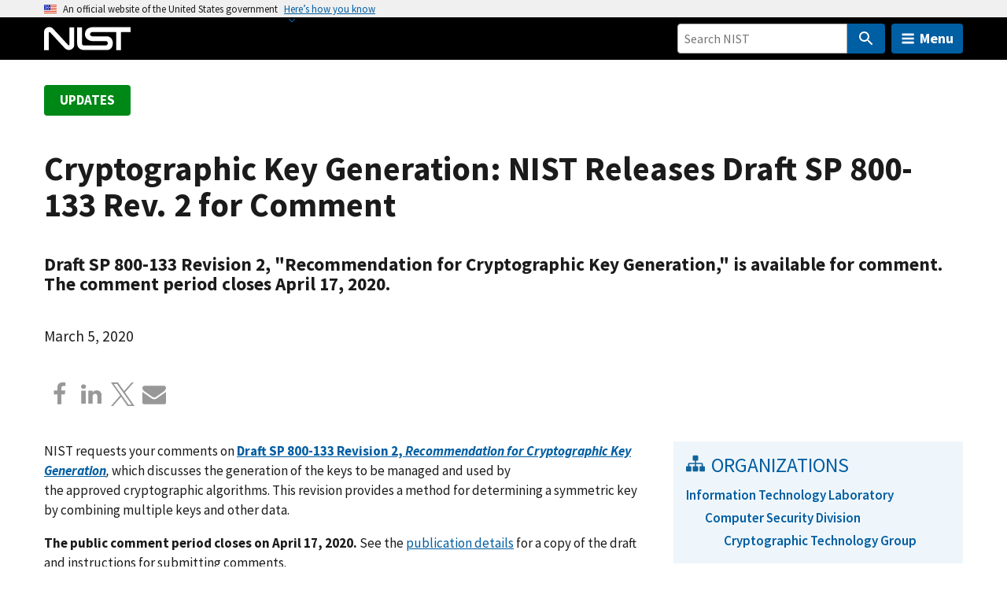

--- FILE ---
content_type: text/css
request_url: https://www.nist.gov/sites/default/files/css/css_odfix6adX77OFnx3-sDB6_Q5vmSjZRNlZT08qCo7qIQ.css?delta=3&language=en&theme=nist_www&include=eJxtj1GOwjAMRC8UkSNZrjMUQxJXcbplb08K7AoEP9a8kTUe89qNuMrJmkd-gTCxXGhwtyW-aFKxGsQaYmrrwvnAZ76-GUk52xxw7Vnr5c99YqjqPc7ZJs53TQvPoCOQ9ivx03ps9RMKRgHLEzcqlmJS5ymD_lNp27a35J2LSjPXjuAmoxgVjH7jI1cJ_usdZQeEjlao4YiGKuNSA-IXj8Q9_Cg2j_d5GFXWjBuh5oDi
body_size: 7940
content:
/* @license GPL-2.0-or-later https://www.drupal.org/licensing/faq */
.nist-svg__wrapper{position:relative;display:inline-block;max-width:100%;clear:both;overflow-x:auto}.nist-svg__wrapper--scalable{position:relative;display:block;width:100%;padding:0}.nist-svg--scalable{position:relative;height:100%;width:100%;left:0;top:0}.nist-svg__tooltip{position:absolute;top:20px;right:20px;bottom:20px;left:20px;background-color:rgba(51,51,51,.9);color:#fff;padding:10%;display:none}.nist-svg__tooltip-content{text-align:left;padding-top:20px}.nist-svg__tooltip-close{position:absolute;top:20px;right:20px;font-size:30px;display:block;height:30px;width:30px}[data-nist-element]{display:none}
@media screen{.nist-footer__info,.nist-footer__menu{padding-bottom:2rem;padding-top:2rem}.nist-footer__logo{margin-bottom:1rem;justify-content:start}.nist-footer__logo-img{width:286px;margin:0;padding:0}.nist-footer__feedback,.nist-footer__social-links{margin-bottom:1rem}@media all and (min-width:40em){.nist-footer__feedback,.nist-footer__social-links{float:right;clear:right}}.nist-footer__social-links::after{clear:both;content:"";display:block}@media all and (min-width:20em){.nist-footer__feedback .usa-button{margin-left:1rem}}.nist-footer__contact{font-size:.87rem}.nist-footer__contact address{margin-top:0}.nist-footer__contact-heading{font-size:.87rem;margin-bottom:0}.usa-checkbox__label span.webform-element-help,.usa-radio__label span.webform-element-help{text-indent:0}.agenda-item+.agenda-item{border-top:1px solid #a9aeb1}#captcha-content img{display:block;margin-bottom:1rem;margin-top:1rem}#edit-nice-apprenticeship-virtual-filter--wrapper .usa-fieldset__wrapper{border:0}.filters .nist-block__title{padding-top:1rem}a[href^="mailto:"]:not(.nist-social)::after{content:"";width:14px;height:14px;padding-right:10px;margin-left:3px;background-image:url(/themes/custom/nist_www/img/mail_icon/envelop.svg);background-repeat:no-repeat;background-color:transparent;background-position:center;background-size:contain}#views-exposed-form-search-award-search-awards-page #edit-topic-area-fieldset-wrapper,#views-exposed-form-search-events-search-events-page #edit-topic-area-fieldset-wrapper,a[href^="mailto:"] a.spamspan::after{display:none}.nist-footer__contact a[href^="mailto:"]::after{content:"";width:14px;height:14px;padding-right:10px;margin-left:3px;background-image:url(/themes/custom/nist_www/img/mail_icon/envelop_white.svg);background-repeat:no-repeat;background-color:transparent;background-position:center;background-size:contain}.nist-image-bg__overlay-inner ol{font-size:1.33rem}.chips-banner{border-bottom-width:.5rem;border-bottom-color:#005ea2;border-bottom-style:solid;background:url(/themes/custom/nist_www/img/homepage/circuit_pattern_tile.png)}.chips-banner__title{text-align:center}@media all and (min-width:40em){.chips-banner__title{text-align:right}}.chips-banner__title a{text-decoration:none;color:#005ea2}.chips-banner__image,.chips-banner__text{text-align:center}.chips-banner__image a{display:inline-block}@media all and (min-width:40em){.chips-banner__text{text-align:left}}.chips-banner__more{font-weight:700}.ui-dialog.ui-corner-all.fullcalendar-block-dialog.fullcalendar-block-dialog--description .ui-dialog-titlebar .ui-dialog-title{white-space:unset}.nist-until-found [hidden=until-found]{display:block;padding:0}.usa-form .description{color:#4a4a4a}@media screen and (min-width:880px){#block-exposedformsearch-newssearch-news-page .form-item-topic-area-fieldset .chosen-container,#block-exposedformsearch-newssearch-news-page .form-item-topic-op .chosen-container,form[data-drupal-selector=views-exposed-form-search-events-search-events-page] .form-item-topic-area-fieldset .chosen-container,form[data-drupal-selector=views-exposed-form-search-events-search-events-page] .form-item-topic-op .chosen-container,form[data-drupal-selector=views-exposed-form-search-projects-programs-search-projects-programs] .form-item-topic-area-fieldset .chosen-container,form[data-drupal-selector=views-exposed-form-search-projects-programs-search-projects-programs] .form-item-topic-op .chosen-container,form[data-drupal-selector=views-exposed-form-search-tools-instruments-search-tools-instruments] .form-item-topic-area-fieldset .chosen-container,form[data-drupal-selector=views-exposed-form-search-tools-instruments-search-tools-instruments] .form-item-topic-op .chosen-container{width:200px!important}}.views-exposed-form.nist-block[data-drupal-selector=views-exposed-form-search-events-search-events-page] form{display:flex;flex-direction:row;align-items:flex-start;flex-wrap:wrap}.views-exposed-form.nist-block[data-drupal-selector=views-exposed-form-search-events-search-events-page] .nist-input__search-box{flex-grow:1;flex-basis:0;min-width:200px;margin-right:1rem}.views-exposed-form.nist-block[data-drupal-selector=views-exposed-form-search-events-search-events-page] .nist-input__search-box #edit-k{max-width:none;width:100%}@media all and (max-width:39.99em){.views-exposed-form.nist-block[data-drupal-selector=views-exposed-form-search-events-search-events-page] form{flex-direction:column}}body.node-1564231 .nist-page__region--featured_section>.grid-container{max-width:none;padding:0}body.node-1564231 .chips-banner__news-item .nist-teaser__image{display:none}body.node-1564231 .nist-news-landing-search{display:flex;flex-wrap:wrap;align-items:flex-start}body.node-1564231 .nist-news-landing-search .nist-news-filter{flex:1 1 auto}@media all and (min-width:30em){body.node-1564231 .nist-news-landing-search .nist-news-filter{margin-left:1.25rem}}body.node-1564231 .nist-news-landing-search .nist-news-filter-submit{align-self:flex-end;flex-grow:0;margin-left:.75rem;margin-right:.75rem}body.node-1564231 #edit-topic-area-fieldset-wrapper .usa-fieldset__wrapper{border:0;margin-top:0;padding:0}.nist-header--full.nist-header--www .nist-timewidget,.nist-social+svg.ext,.nist-social+svg.mailto,body.node-1564231 #edit-topic-area-fieldset-wrapper .form-item-topic-op,body.node-1564231 .tm-blog-section .tm-blog .nist-teaser__image{display:none}body.node-1564231 #edit-topic-area-fieldset-wrapper .form-no-label{padding-top:0}body.node-1564231 .feature-section footer,body.node-1564231 .tm-blog-section footer{display:flex;justify-content:flex-end}body.node-1564231 .news-grid-section .nist-teaser--grid .nist-teaser__content-wrapper .nist-teaser__title,body.node-1564231 .tm-blog-section .nist-teaser--grid .nist-teaser__content-wrapper .nist-teaser__title{font-size:1.2rem}.nist-timewidget{border:0;width:300px;height:130px}@media all and (min-width:75em){.nist-header--full.nist-header--www{position:relative}.nist-header--full.nist-header--www .usa-navbar{height:150px}.nist-header--full.nist-header--www .nist-timewidget{display:inline-block;position:absolute;top:0;left:50%;margin-left:-150px}}#drupal-off-canvas .form-item .chosen-container-single .chosen-single{background:0 0}.nist-video-thumbnail div div.nist-video-thumbnail__title{display:block}.webform-submission-ai-safety-institute-consortium-i-form .webform-type-webform-address,.webform-submission-do-schedule-request-form .webform-type-webform-address{margin:0}#edit-ambassador--wrapper .usa-legend,.webform-submission-ai-safety-institute-consortium-i-form .radios--wrapper .usa-legend,.webform-submission-do-schedule-request-form .radios--wrapper .usa-legend,.webform-submission-nice-nccaw-events-form .radios--wrapper .usa-legend{font-family:Source Sans Pro Web,Helvetica Neue,Helvetica,Roboto,Arial,sans-serif;font-size:1.06rem;line-height:1.1;color:#1b1b1b;font-weight:700}.webform-submission-ai-safety-institute-consortium-i-form .webform-type-webform-address .usa-fieldset__wrapper,.webform-submission-do-schedule-request-form .webform-type-webform-address .usa-fieldset__wrapper{border:0;padding:0;margin:0}.nist-topic-big-button{display:flex;justify-content:space-between;align-items:center;width:100%;background-color:#f5f5f5;color:#005ea2;font-size:1.5rem;padding:1rem 2rem;text-decoration:none;border-radius:.25rem;box-shadow:0 2px 4px rgba(0,0,0,.1);transition:background-color .3s,box-shadow .3s;font-weight:700;position:relative}.nist-topic-big-button:hover{background-color:#e6e6e6;outline:0}.nist-topic-big-button:focus{outline:.25rem solid #2491ff;outline-offset:.25rem}.nist-icon--chevron-right-blue::before{vertical-align:middle;height:1.6em}.views-element-container.nist-block.nist-block--topic .contextual-region>.link-list:nth-child(3){padding-top:20px}.nist-gallery-return{display:block;font-size:1rem}.nist-section-header--hero .nist-section-header__hero-img figure{width:100%;margin-bottom:0}.nist-page-segment{padding-bottom:4rem;padding-top:4rem;position:relative}.nist-page-segment__content p,.nist-page-segment__title{font-family:Source Sans Pro Web,Helvetica Neue,Helvetica,Roboto,Arial,sans-serif}.nist-page-segment__title{font-size:2.66rem;padding-bottom:2rem;margin-bottom:3rem;background-image:url(/themes/custom/nist_www/img/homepage/bar-gray.svg?v2);background-repeat:no-repeat;background-position:bottom left}.nist-page-segment__title--green{background-image:url(/themes/custom/nist_www/img/homepage/bar-green.svg?v2)}.nist-page-segment__title--blue{background-image:url(/themes/custom/nist_www/img/homepage/bar-blue.svg?v2)}.nist-page-segment__title--purple{background-image:url(/themes/custom/nist_www/img/homepage/bar-purple.svg?v2)}.nist-page-segment__content p{font-size:1.13rem}@media all and (min-width:40em){.nist-page-segment__content p{font-family:Source Sans Pro Web,Helvetica Neue,Helvetica,Roboto,Arial,sans-serif;font-size:1.46rem}}.nist-page-segment__button{margin-top:2rem}@media all and (min-width:40em){.nist-page-segment .nist-page-segment__button{position:absolute;top:5rem;right:0;margin-top:0}}a.auto-anchor{position:absolute}.auto-anchor img{width:.85em;height:.85em;position:relative;bottom:-.1em;opacity:0}.auto-anchor:focus img,h2:hover .auto-anchor img,h3:hover .auto-anchor img{opacity:1}.data-elastic-exclude h2 .auto-anchor,.nist-card__title .auto-anchor,.nist-teaser h3 .auto-anchor{display:none;visibility:hidden}div[data-drupal-selector=views-exposed-form-search-blog-taking-measure-search-page]{background-color:transparent;padding:0}div[data-drupal-selector=views-exposed-form-search-blog-taking-measure-search-page] .form-no-label{padding-top:0}.node-1864781 .nist-parallax-text .nist-field__item{padding:2rem;background-color:rgba(0,0,0,.6)}.nist-subscribe-form{background-color:#eff6fb}input.nist-subscribe-form__button{font-weight:400;padding-right:2em;background-image:url(/themes/custom/nist_www/img/svg_icon/nist_notch_arrow_blue.svg);background-size:.6em;background-repeat:no-repeat;background-position:right .8em center;margin-right:0;margin-bottom:0}.nist-subscribe-form--purple{background-color:#eae4f0}.nist-subscribe-form--purple h2.nist-block__title{border-color:#672b8b}.nist-subscribe-form--purple .usa-button.nist-subscribe-form__button{color:#672b8b;background-image:url(/themes/custom/nist_www/img/svg_icon/nist_notch_arrow_purple.svg)}.nist-subscribe-form--purple .usa-button.nist-subscribe-form__button:hover{color:#672b8b}.nist-subscribe-form--primary-dark{background-color:#1a4480}.nist-subscribe-form--primary-dark h2.nist-block__title{border-color:#fff}.nist-subscribe-form--primary-dark .usa-button.nist-subscribe-form__button{color:#fff;background-image:url(/themes/custom/nist_www/img/svg_icon/nist_notch_arrow_white.svg)}.nist-subscribe-form--primary-dark .usa-button.nist-subscribe-form__button:hover{color:#fff}.nist-subscribe-form--green{background-color:#ecf3ec}.nist-subscribe-form--green h2.nist-block__title{border-color:#008817}.nist-subscribe-form--green .usa-button.nist-subscribe-form__button{color:#008817;background-image:url(/themes/custom/nist_www/img/svg_icon/nist_notch_arrow_green.svg)}.nist-subscribe-form--green .usa-button.nist-subscribe-form__button:hover{color:#008817}.nist-subscribe-form .usa-input[type=text]{max-width:none}.node-profile-staff-layout-builder-form{padding:1rem 2rem;margin:1rem 0;background-color:var(--base-lightest)}.node-profile-staff-layout-builder-form .form-type-vertical-tabs,.node-profile-staff-layout-builder-form .layout-builder__message{display:none}.node-profile-staff-layout-builder-form #edit-actions{display:flex;gap:.25rem}.node-profile-staff-layout-builder-form #edit-preview-toggle{order:1;margin:2rem 0 0 2rem}.preview-disclaimer{color:#d54309;font-style:italic}.staff-layout .layout-builder__region{outline:0}.staff-layout .layout-builder-block{outline:2px dashed #2f91da;transition:background-color .5s ease-in-out}.staff-layout .layout-builder-block-locked:not(b){padding:0;background-color:inherit;outline:0}
}
@media screen{@keyframes fadeInAnimation{0%{opacity:0}to{opacity:1}}.usa-nav{z-index:500}.usa-overlay{z-index:499}.toolbar button.toolbar-icon{margin:0}.toolbar-tray a:visited{color:#565656}.cke_editable span+p,div[data-drupal-messages-fallback]+h1,h3.toolbar-tray-name+*{margin-top:0}.usa-breadcrumbs li:not(:last-child):after{content:"»"}.usa-breadcrumbs li,.usa-breadcrumbs li a{margin-right:.4em}.js-form-type-vertical-tabs{margin-top:2em}.toolbar-menu li{margin-bottom:0}@media (max-width:768px){.webform-multiple-table table{border:1px solid #a9aeb1}.webform-multiple-table-responsive td>div>label.usa-sr-only,.webform-multiple-table-responsive td>div>label>.usa-sr-only{position:static!important;font-family:Source Sans Pro Web,Helvetica Neue,Helvetica,Roboto,Arial,sans-serif;font-size:1.06rem;line-height:1.1;color:#1b1b1b;font-weight:700}.webform-multiple-table-responsive .form-no-label .usa-label--required{position:static!important}}.js-form-required::after,.js-webform-states-hidden .form-required::after,.usa-legend>.form-required::after{content:"*";color:#b50909;font-weight:700}.js-webform-states-hidden .address--wrapper .form-required::after,.nist-related-orgs .term-tree-list>ul>li>a,.nist-related-orgs .term-tree-list>ul>li>ul>li>a,.views-field-views-bulk-operations-bulk-form .form-no-label label{display:none}@media (min-width:64em){.webform-flex--container>.form-item.usa-form-group--error{margin-left:-1.25rem}}.views-field-views-bulk-operations-bulk-form .form-no-label{padding-top:0}.webform-flexbox{margin-top:0;margin-bottom:0}.webform-flexbox .usa-form-group .usa-label:first-child{margin-top:1.5rem}.webform-flexbox .webform-flexbox,.webform-flexbox .webform-flexbox .webform-flex--container,table{margin:0}.views-field-views-bulk-operations-bulk-form input[type=checkbox]{position:static;opacity:1;-webkit-appearance:checkbox;-moz-appearance:checkbox;appearance:checkbox;height:1.5em;width:1.5em;margin:0}.uncollapsible-title+.usa-accordion__content{position:static}.uncollapsible-title{font-family:Source Sans Pro,Helvetica Neue,Helvetica,Roboto,Arial,sans-serif;margin:0;padding:1.5rem 5.5rem 1.5rem 3rem}.tabledrag-handle{box-sizing:content-box}.search-block-form{display:inline-block}.pager .pager__items{list-style-type:none;padding-left:0}.pager .pager__items li{display:inline;padding-right:1em}.pager .pager__items li a{text-decoration:none}.local-tasks{margin-top:1rem;margin-bottom:1rem}.field--widget-entity-reference-paragraphs .field-multiple-table thead h4,.field--widget-entity-reference-paragraphs .paragraphs-dropbutton-wrapper input{margin-top:0;margin-bottom:0}.field--widget-entity-reference-paragraphs .paragraph-type-title,span.nist-author{font-weight:700}.field--widget-entity-reference-paragraphs .field-multiple-drag{max-width:20px}.field--widget-entity-reference-paragraphs .field-multiple-table td:nth-child(1){border-right:none}.field--widget-entity-reference-paragraphs .field-multiple-table td:nth-child(2){border-left:none;padding-left:10px}.layout-section .nist-page__region{outline:2px dashed #2f91da;margin-bottom:20px}.layout-section .nist-page__region .new-block{background-color:#eff6fc;padding:1.5em 0;text-align:center}.layout-section .remove-section{margin-left:10px;top:10px}.js-layout-builder-block{max-height:200px;overflow:hidden}.nist-related-orgs li{list-style:none}.nist-related-orgs li a{display:block;text-decoration:none}.nist-related-orgs .term-tree-list .selected{font-weight:600}.nist-related-orgs .term-tree-list>ul,.nist-related-orgs .term-tree-list>ul>li>ul,.nist-related-orgs .term-tree-list>ul>li>ul>li>ul{padding-left:0}.simplesamlphp-auth-login-link{margin-top:1.5rem;display:inline-block}.form-type-email .chosen-container,.form-type-email .description,.form-type-email .select-wrapper,.form-type-email .select2-container,.form-type-email .usa-input,.form-type-email .usa-label,.form-type-number .chosen-container,.form-type-number .description,.form-type-number .select-wrapper,.form-type-number .select2-container,.form-type-number .usa-input,.form-type-number .usa-label,.form-type-password .chosen-container,.form-type-password .description,.form-type-password .select-wrapper,.form-type-password .select2-container,.form-type-password .usa-input,.form-type-password .usa-label,.form-type-select .chosen-container,.form-type-select .description,.form-type-select .select-wrapper,.form-type-select .select2-container,.form-type-select .usa-input,.form-type-select .usa-label,.form-type-tel .chosen-container,.form-type-tel .description,.form-type-tel .select-wrapper,.form-type-tel .select2-container,.form-type-tel .usa-input,.form-type-tel .usa-label,.form-type-textfield .chosen-container,.form-type-textfield .description,.form-type-textfield .select-wrapper,.form-type-textfield .select2-container,.form-type-textfield .usa-input,.form-type-textfield .usa-label,.form-type-url .chosen-container,.form-type-url .description,.form-type-url .select-wrapper,.form-type-url .select2-container,.form-type-url .usa-input,.form-type-url .usa-label{max-width:30rem}.filter-guidelines{font-size:.86rem}.text-overlay{margin:0!important}.h5p-iframe-wrapper{padding:2rem;border:1px solid #ccc;max-width:50rem;margin:1rem auto}.table-wrapper{position:relative;overflow:auto;margin-top:1rem;margin-bottom:1rem;clear:both}.table-wrapper.overflow .table-inner{position:absolute;top:0;left:0}.table-overflow{background-color:rgba(51,51,51,.9);font-size:13px;text-align:center;padding:50px 3px 10px;position:absolute;top:0;bottom:0;right:0;color:#fff;width:40px}.nist-block--book-nav+.nist-block--main-menu,.nist-block--section-nav+.nist-block--main-menu,.nist-social__wrapper--block+.nist-block--main-menu{display:none}@media screen and (max-width:64em){.text-long [class^=grid-col],.text-with-summary [class^=grid-col]{flex:none;width:100%}}svg.ext,svg.mailto{margin-left:3px}.nist-hero__caption svg.ext,.usa-nav__submenu-list svg.ext,.usa-sidenav__item svg.ext{position:absolute;left:-999em;right:auto}.nist-hero__caption a.ext::after,.usa-nav__submenu-list a.ext::after,.usa-sidenav__item a.ext::after{content:"";margin-left:.25rem;width:.75rem;height:.75rem;background-image:url(/modules/contrib/extlink/images/extlink_s.png);background-repeat:no-repeat;background-position:left;background-size:3rem auto;display:inline-block;background-color:transparent;border-radius:0;position:static;top:auto;right:auto;bottom:auto;left:auto}.nist-hero__caption .text{display:inline}.usa-form .usa-button:visited{color:#fff}.usa-range+output{background:0 0;border:0;text-align:right;line-height:1;font-size:20px;top:0!important;right:0!important;left:auto!important;opacity:1!important}.form-type-range{max-width:30rem}.form-type-range .usa-label{padding-right:40px}.field-prefix .description,.field-prefix .webform-element-description,.usa-fieldset__wrapper>.description,.usa-fieldset__wrapper>.webform-element-description{padding-bottom:.5rem;padding-top:.5rem;font-family:Source Sans Pro Web,Helvetica Neue,Helvetica,Roboto,Arial,sans-serif;font-size:.87rem;line-height:1.4;color:#000}.webform-options-display-two-columns>div.form-item{page-break-inside:avoid;-moz-column-break-inside:avoid;break-inside:avoid;margin-top:0}.webform-options-display-two-columns>.usa-form-group.checkbox:first-of-type,.webform-options-display-two-columns>.usa-form-group.radio:first-of-type{margin-top:0}.js-webform-radios:first-child{margin-top:1rem}.webform-type-fieldset .description+.form-no-label,.webform-type-fieldset .field-prefix+.form-no-label{padding-top:0}.fieldset-legend.form-required::after{font-family:Source Sans Pro Web,Helvetica Neue,Helvetica,Roboto,Arial,sans-serif;font-size:1.06rem;line-height:1.1;font-weight:700;content:" *";color:#d54309;position:relative;top:-.3em}.usa-legend .webform-element-help{position:relative;top:-.3em}.choices{margin-top:.5rem}.choices .choices__list--dropdown .choices__item{padding:6px;font-size:100%}.select2-results__option{margin:0;padding:0}.select2-container--default .select2-results>.select2-results__options{width:100%}.select2-container{margin-top:.5rem}.webform-select-other .fieldset-legend{font-size:1.06rem;font-weight:700;color:#000}.webform-select-other .usa-fieldset__wrapper{padding:0;border:0}.webform-select-other .usa-fieldset__wrapper .form-item{padding-top:0}.align-left:first-child+p,.align-right:first-child+p{margin-top:0}.facet-item.usa-form-group.checkbox:first-of-type{margin:0}.webform-element-help+div[data-tippy-root]{text-indent:.1rem}.webform-element-help--content a:active,.webform-element-help--content a:hover,.webform-element-help--content a:link,.webform-element-help--content a:visited{color:#73b3e7}.webform-computed-loading{background-color:transparent}.js-webform-computed-wrapper{opacity:0;animation:fadeInAnimation .25s ease-in forwards}.form--inline .form-item{margin-right:1rem}.nist-video--vertical{max-width:300px}.nist-video--vertical .video-embed-field-lazy{padding-bottom:190%}.nist-video--vertical.align-left{margin-right:2rem}.nist-video--vertical.align-right{margin-left:2rem}.nist-video--vertical:first-child,.nist-video--vertical:first-child.align-left+h2,.nist-video--vertical:first-child.align-left+p,.nist-video--vertical:first-child.align-right+h2,.nist-video--vertical:first-child.align-right+p{margin-top:0}.ui-widget-content a{color:#005ea2}.ui-widget-content a.usa-button{color:#fff}.cke_editable .embedded-entity .video-embed-field,.cke_editable .nist-datatable,.cke_editable .paragraph--type--map{background:#ccc;padding:2rem}.cke_editable .nist-datatable--unprocessed::before{content:"Datatable placeholder";display:block;padding-bottom:10px}.cke_editable .paragraph--type--map::before{content:"Map placeholder";display:block;padding-bottom:10px}.cke_editable .embedded-entity .video-embed-field::before{content:"Live event placeholder";display:block;padding-bottom:10px}.node-preview-container{position:unset;background-color:#faf3d1}.node-preview-container.container-inline>div{display:flex}.nist-node-preview .form-item-view-mode{display:none}.progress__bar{height:16px}.form-item--error-message{color:#d54309}.drupal-entity,figure.entity-embed{width:100%}.hidden{display:none}.full-width-input .description,.full-width-input input,.full-width-input label,.override-width-limit{max-width:none!important}.ui-dialog.overlay{background-color:rgba(255,255,255,.93);top:0!important;right:0!important;bottom:0!important;left:0!important;width:auto!important;height:auto!important;z-index:999!important;overflow:hidden;-webkit-backdrop-filter:blur(10px);backdrop-filter:blur(10px)}.ui-dialog.overlay .ui-dialog-titlebar{background:0 0;border:0}.ui-dialog.overlay .ui-dialog-title{display:none}.ui-dialog.overlay .ui-dialog-titlebar-close{position:fixed;top:2rem;right:2rem;background:0 0;background-image:url(/libraries/nist-component-library/dist/img/usa-icons/close.svg);background-color:transparent;border:0;z-index:101}.ui-dialog.overlay .ui-button-icon{background-image:none!important}.ui-dialog.overlay .ui-dialog-content{max-height:none!important;height:100%!important;overflow-y:scroll;padding:2rem}@media all and (min-width:880px){.ui-dialog.overlay .ui-dialog-content{padding:4rem}}.ui-dialog.overlay .ui-dialog-content article{margin:0 auto;max-width:40rem}li.usa-sidenav__item span{padding:.25rem 1rem;display:inline-block}.usa-sidenav__sublist li.usa-sidenav__item>span{padding-left:2rem}.usa-sidenav__sublist .usa-sidenav__sublist li.usa-sidenav__item>span{padding-left:3rem}.usa-sidenav__sublist .usa-sidenav__sublist .usa-sidenav__sublist li>span{padding-left:4rem}li.usa-sidenav__item--parent>span{padding-right:2rem}
}
@media screen{.nist-section-header--1188616{background:#392911 url(/themes/custom/nist_www/img/microsites/nobel/nist_nobel_bg.png)no-repeat center center;background-size:cover}.nist-section-header--1188616::after,.nist-section-header--1188616::before{display:none}.nist-section-header--1188616 .nist-section-header__main::before{border-top:15px solid #392911}.nist-menu__logo{width:192px;height:200px;margin-bottom:45px}@media all and (max-width:880px){.nist-menu__logo{display:none}}@media all and (min-width:880px){.nist-section-header--1338066 a{margin-left:33.3%;padding-left:1rem}.nist-section-header--1338066 a::before{content:"";height:200px;width:33.3%;background:url(/themes/custom/nist_www/img/microsites/si-redefinition/si_graphic.png)no-repeat center center;background-size:contain;position:absolute;top:10px;left:0}}@media all and (min-width:880px) and (min-width:1200px){.nist-section-header--1338066 a{margin-left:25%}.nist-section-header--1338066 a::before{width:25%}}@media all and (min-width:880px){.nist-section-header--1338066 .nist-section-header__main::before{display:none}.si-redefinition-menu{margin-top:120px}}.nist-section-header--1885551{background:#efecde url(/themes/custom/nist_www/img/microsites/time-capsule/timecapsule-interior-banner.png)no-repeat center center;background-size:cover}.nist-section-header--1885551::before{background-image:linear-gradient(to right,#efecde,transparent 60%)}.nist-section-header--1680736::after,.nist-section-header--1680736::before,.nist-section-header--1733846::after,.nist-section-header--1733846::before,.nist-section-header--1885551::after{display:none}.nist-section-header--1688546 .nist-section-header__title h2 a,.nist-section-header--1885551 .nist-section-header__title h2 a{color:#000}.nist-section-header--1885551 .nist-section-header__main::before{border-top:15px solid #efecde!important;border-right:15px solid transparent;border-left:15px solid transparent}.nist-section-header--1680736{background:#22226b url(/themes/custom/nist_www/img/microsites/cosmos/space-banner-v1.png)no-repeat center center;background-size:cover}.nist-section-header--1680736 .nist-section-header__main::before{border-top:15px solid #22226b}.nist-section-header--1733846{background:#1d1e1d url(/themes/custom/nist_www/img/microsites/adx2/ad-x2banner.png)no-repeat center center;background-size:cover}.nist-section-header--1733846 .nist-section-header__main::before{border-top:15px solid #1d1e1d}.nist-section-header--1688546{background-color:#dedede;position:relative;z-index:0}.nist-section-header--1688546::after{content:"";position:absolute;left:0;right:0;top:0;bottom:0;background-color:#d0d0d0;-webkit-mask-image:url(/libraries/nist-component-library/src/img/pattern/notch_pattern_tile.svg?v1);mask-image:url(/libraries/nist-component-library/src/img/pattern/notch_pattern_tile.svg?v1);z-index:-1}.nist-section-header--1688546::before{background-image:linear-gradient(to right,transparent,#dedede)}.nist-section-header--1688546 .nist-section-header__main::before{border-top:15px solid #dedede}.nist-section-header--1702351{background:#dedede url(/themes/custom/nist_www/img/microsites/why-standards/GreenGridMat.png)}.nist-section-header--1702351::before{background-image:linear-gradient(to right,transparent,rgba(255,255,255,0))}.nist-section-header--1702351::after{display:none}.nist-section-header--1702351 .nist-section-header__title h2 a{color:#fff}.node-1230421{position:relative}.node-1230421::after,.node-1230421::before{content:"";position:absolute;top:0;right:0;bottom:0;left:0}.node-1230421::before{background:url(/themes/custom/nist_www/img/microsites/time-capsule/time_capsule_page_bg_t.png)no-repeat center top;background-size:cover;z-index:-2}.node-1230421::after{background-image:linear-gradient(to bottom,#08456e,transparent 110%);z-index:-1}.node-1230421 #block-nist-www-content{width:100%}@media all and (min-width:900px){.node-1230421 .nist-content-row--accordion,.node-1230421 .paragraph--type--text-bg-color{width:50%;float:left}.node-1230421::after{background-image:linear-gradient(to right,#08456e,transparent 110%)}}.node-1230421 .paragraph--type--text-bg-color{color:#fff;font-size:20px;margin-bottom:4rem}.node-1230421 .paragraph--type--accordion{margin-bottom:4rem}.node-1230421 .paragraph--type--accordion .usa-accordion::after,.node-1230421 .paragraph--type--accordion .usa-accordion::before{display:block;content:"";width:100%;padding-bottom:38%;background-image:url(/themes/custom/nist_www/img/microsites/time-capsule/time_capsule.svg);background-size:contain;background-repeat:no-repeat;background-position:center center;position:relative;z-index:10}.node-1230421 .paragraph--type--accordion .usa-accordion::before{margin-bottom:-4%}.node-1230421 .paragraph--type--accordion .usa-accordion::after{transform:rotate(180deg);margin-top:-4%}.node-1230421 .paragraph--type--accordion .usa-accordion__heading{margin:0 8%;border-right:10px solid #000;border-left:10px solid #000}.node-1230421 .paragraph--type--accordion .usa-accordion__heading .usa-accordion__button{display:block;cursor:pointer;position:relative;margin-top:2px;padding:3rem 1rem 1rem;min-height:0;border:0;background:0 0;font-weight:700;text-align:center;color:#000;border-radius:0;background:#fff;background:rgba(255,255,255,.8);transition:background-color 300ms ease}.node-1230421 .paragraph--type--accordion .usa-accordion__heading .usa-accordion__button::after{content:"";display:block;height:20px;background-repeat:no-repeat;background-color:transparent;background-position:center;background-size:contain;background-image:url(/libraries/nist-component-library/src/img/icons/ui/blue/chevron-down.svg)}.node-1230421 .paragraph--type--accordion .usa-accordion__heading .usa-accordion__button:hover{background:#0b466e;background:rgba(11,70,110,.6);color:#fff}.node-1230421 .paragraph--type--accordion .usa-accordion__heading .usa-accordion__button:hover::after{background-image:url(/libraries/nist-component-library/src/img/icons/ui/white/chevron-down.svg)}.node-1230421 .paragraph--type--accordion .usa-accordion__heading .usa-accordion__button.usa-state-active::after{background-image:url(/libraries/nist-component-library/src/img/icons/ui/blue/chevron-up.svg)}.node-1230421 .paragraph--type--accordion .usa-accordion__heading .usa-accordion__button.usa-state-active:hover::after{background-image:url(/libraries/nist-component-library/src/img/icons/ui/white/chevron-up.svg)}.node-1230421 .paragraph--type--accordion .usa-accordion .usa-accordion__content{border-radius:0;margin:0 8%;border-right:10px solid #000;border-left:10px solid #000;padding-bottom:25px}.node-1230421 .paragraph--type--accordion .usa-accordion .usa-accordion__content a{font-weight:700}.node-1885551 .nist-block{margin-bottom:0}.node-1885551 .nist-image-bg__overlay{margin-left:auto;margin-right:auto;max-width:60rem;padding:1rem;position:relative;color:#000;width:100%}.node-1885551 .nist-image-bg__overlay-inner{width:100%;padding-left:0}.node-1885551 .nist-image-bg{padding-top:1rem;padding-bottom:1rem;min-height:200px}.node-1885551 .title{font-size:3.5rem;text-transform:uppercase}.node-1595096 h3,.node-1885551 .title span{font-weight:400}@media all and (min-width:40em){.node-1885551 .title{font-size:7rem}}.node-1885551 hr{margin:3rem auto;border:5px solid #6693b7;width:120px}.node-1885551 .nist-content-row__inner{max-width:60rem}.node-1885551 .nist-card--primary-lightest .nist-card__links,.node-1885551 .nist-card--primary-lightest .nist-card__title{background-color:transparent}.node-1885551 .text-long{font-size:1.25rem;color:#000}@media all and (min-width:40em){.node-1885551 .text-long{font-size:1.5rem}}.node-1885551 .nist-image img{border-radius:15px}.node-1885551 .nist-card__links,.node-1885551 .nist-card__title{text-align:center;margin:0 auto}.node-1885551 .nist-card__links a,.node-1885551 .nist-card__links h3 a,.node-1885551 .nist-card__title a,.node-1885551 .nist-card__title h3 a{color:#000}.node-1885551 .mailing-list-title{font-size:3rem}.node-1595096 h2.nist-slogan__title{display:flex;flex-direction:row;font-size:2.6875rem}.node-1595096 h2.nist-slogan__title::after,.node-1595096 h2.nist-slogan__title::before{content:"";flex:1 1;border-bottom:1px solid #000;margin:auto}.node-1595096 span{padding-left:15px;padding-right:15px}.node-1595096 .noac-header-block{background-color:#2e2e2e;padding:30px;opacity:.85}.node-1595096 h1{font-size:6.9rem;font-weight:300}.node-1595096 h2{font-size:2.6875rem;margin-bottom:2rem}.node-1595096 .nist-image-bg__overlay{max-width:100rem}.node-1595096 .nist-image-bg{min-height:36vw}.node-1595096 .nist-block--contact{background-color:transparent}@media all and (min-width:880px){.nist-section-header--1595096 a{margin-left:33.3%;padding-left:1rem}.nist-section-header--1595096 a::before{content:"";height:200px;width:33.3%;background:url(/themes/custom/nist_www/img/microsites/noac/noac_icon_circle.png)no-repeat center center;background-size:contain;position:absolute;top:10px;left:0}}@media all and (min-width:880px) and (min-width:1200px){.nist-section-header--1595096 a{margin-left:25%}.nist-section-header--1595096 a::before{width:25%}}@media all and (min-width:880px){.nist-section-header--1595096 .nist-section-header__main::before{display:none}.noac-menu{margin-top:120px}}.node-1601971 .nist-card__inner:hover,.node-1603606 .nist-card__inner:hover,.node-1853736 .nist-card__inner:hover{border-color:#005ea2}.node-1595096 .nist-card__inner,.node-1601971 .nist-card__inner,.node-1601971 .no-hover:hover,.node-1603606 .nist-card__inner,.node-1603606 .no-hover:hover,.node-1853736 .nist-card__inner,.node-1853736 .no-hover:hover{border:3px solid #e6e6e6}.hdymi-all .nist-card__inner:hover .nist-card__title a,.node-1601971 .nist-card--icon .nist-card__title h3,.node-1601971 .nist-card--icon .nist-card__title h3 a,.node-1603606 .nist-card--icon .nist-card__title h3,.node-1603606 .nist-card--icon .nist-card__title h3 a,.node-1853736 .nist-card--icon .nist-card__title h3,.node-1853736 .nist-card--icon .nist-card__title h3 a{color:#005ea2}.hdymi-all .nist-card__inner{box-shadow:0 3px 15px rgba(0,0,0,.2);transition:.2s;position:relative}.hdymi-all .nist-card__overlay-link{position:absolute;top:0;right:0;bottom:0;left:0;z-index:1}.hdymi-all .nist-card__button a,.hdymi-all .nist-card__title-link{position:relative;z-index:2}.hdymi-all .nist-card__inner:hover{box-shadow:0 20px 40px rgba(0,0,0,.4);transform:scale(1.02,1.02)}.hdymi-all .nist-card__title a:link,.hdymi-all .nist-card__title a:visited{color:#162e51}.hdymi-all .nist-card__links{display:flex;justify-content:center}.node-1309871 .nist-image-bg:first-of-type{min-height:37vw;justify-content:flex-end}.node-1309871 .nist-card--horizontal .nist-card__inner{border:0}.node-1309871 .nist-cards .nist-image{margin-bottom:0}@media all and (min-width:40em){.node-1740781 .nist-image-bg{min-height:24vw}}.node-1740781 .usgnss-header-block{padding:2rem 1rem;background-color:#2e2e2e;opacity:.88}@media all and (min-width:768px){.node-1740781 .usgnss-header-block{width:35rem}}@media all and (max-width:480px){.node-1740781 .nist-block__title{padding-bottom:1.5rem;padding-top:1.5rem}.node-1740781 .usgnss-header-block h1{font-size:2rem}}.node-1740781 h1{font-size:2.46rem;font-weight:600}.node-1740781 .nist-image-bg--dark .nist-image-bg__overlay::before{opacity:.88}.nist-section-header--1856261{background:#434242 url(/themes/custom/nist_www/img/microsites/atomic-clock/optical_atomic_clock_ytterbium_atoms.png)no-repeat center center;background-size:cover}.nist-section-header--1856261::after,.nist-section-header--1856261::before{display:none}.nist-section-header--1856261 .nist-section-header__main::before{border-top:15px solid #434242}#row-6829726{background-color:#000!important;background-image:none!important;padding:0;min-height:32vw}@media all and (min-width:55em){#row-6829726{display:flex;justify-content:center;background-image:url(/themes/custom/nist_www/img/microsites/atomic-clock/static-clock.png)!important}}.node-1856261 .nist-image-bg{min-height:30vw}.node-1856261 .nist-block{margin-bottom:0}.node-1856261 h1{text-align:center;font-size:6rem}.node-1856261 h2.subtitle{text-align:center;font-weight:400;font-size:3rem;margin:0}.node-1856261 .clockbg{border:0;width:300px;height:90px;background:rgba(0,0,0,.5);margin:-130px auto 0;position:relative}.node-1856261 .atomic-clock-links ul{list-style:none;padding:0;margin:0}.node-1856261 .atomic-clock-links li{border-bottom:1px solid #fff;padding:20px 0;flex:1 1 0px;text-shadow:0 0 2em #000;background-image:url(/themes/custom/nist_www/img/microsites/atomic-clock/clock-icon.svg);background-size:80px 80px;background-position:left center;background-repeat:no-repeat;display:flex;min-height:110px;align-items:center;font-weight:700}.node-1856261 .atomic-clock-links li::before{content:"";height:30px;width:30px;min-width:30px;background-color:#4a00fc;border-radius:50%;margin-left:25px;margin-right:50px;top:calc(50% - 30px);z-index:-1}.node-1856261 .atomic-clock-links li:nth-of-type(1) a::after,.node-1856261 .atomic-clock-links li:nth-of-type(1)::before{background-color:#4901f3}.node-1856261 .atomic-clock-links li:nth-of-type(2) a::after,.node-1856261 .atomic-clock-links li:nth-of-type(2)::before{background-color:#f100ff}.node-1856261 .atomic-clock-links li:nth-of-type(3) a::after,.node-1856261 .atomic-clock-links li:nth-of-type(3)::before{background-color:#85aaf2}.node-1856261 .atomic-clock-links li:nth-of-type(4) a::after,.node-1856261 .atomic-clock-links li:nth-of-type(4)::before{background-color:#4901f3}.node-1856261 .atomic-clock-links li:nth-of-type(5) a::after,.node-1856261 .atomic-clock-links li:nth-of-type(5)::before{background-color:#f100ff}.node-1856261 .atomic-clock-links li:nth-of-type(6) a::after,.node-1856261 .atomic-clock-links li:nth-of-type(6)::before{background-color:#85aaf2}.node-1856261 .atomic-clock-links a{color:#fff;text-decoration:none;word-break:unset;display:inline-block}@media all and (min-width:55em){.node-1856261 .atomic-clock-links{display:flex;justify-content:center}.node-1856261 .atomic-clock-links ul{display:flex;list-style:none;border-bottom:2px solid #fff}.node-1856261 .atomic-clock-links li{margin:20px 10px;border-bottom:0;flex:1 1 0px;display:block;position:relative;text-align:center;background:0 0;padding:20px 10px}.node-1856261 .atomic-clock-links li a::after{content:"";height:50px;width:50px;color:#4a00fc;background-color:#4a00fc;border-radius:50%;display:inline-block;position:absolute;bottom:-50px;left:calc(50% - 25px);transition:background-color .3s}.node-1856261 .atomic-clock-links li a:hover::after{background-color:#fff;transition:background-color .3s}.node-1856261 .atomic-clock-links li::before{content:none}}.nist-section-header--1861796{background:#fff url(/themes/custom/nist_www/img/microsites/fire-measurement/flames.jpg)no-repeat center center;background-size:cover}.nist-section-header--1861796::before{background-image:linear-gradient(to right,#691b00,transparent 100%)}.nist-section-header--1861796::after{display:none}.nist-section-header--1861796 .nist-section-header__main::before{border-top:15px solid #691b00}
}


--- FILE ---
content_type: image/svg+xml
request_url: https://www.nist.gov/libraries/nist-component-library/dist/img/sitemap.svg
body_size: 131
content:
<!-- Generated by IcoMoon.io -->
<svg version="1.1" xmlns="http://www.w3.org/2000/svg" width="32" height="32" viewBox="0 0 32 32">
<title>sitemap</title>
<path fill="#12659c" d="M32 22.286v5.714c0 0.946-0.768 1.714-1.714 1.714h-5.714c-0.946 0-1.714-0.768-1.714-1.714v-5.714c0-0.946 0.768-1.714 1.714-1.714h1.714v-3.429h-9.143v3.429h1.714c0.946 0 1.714 0.768 1.714 1.714v5.714c0 0.946-0.768 1.714-1.714 1.714h-5.714c-0.946 0-1.714-0.768-1.714-1.714v-5.714c0-0.946 0.768-1.714 1.714-1.714h1.714v-3.429h-9.143v3.429h1.714c0.946 0 1.714 0.768 1.714 1.714v5.714c0 0.946-0.768 1.714-1.714 1.714h-5.714c-0.946 0-1.714-0.768-1.714-1.714v-5.714c0-0.946 0.768-1.714 1.714-1.714h1.714v-3.429c0-1.25 1.036-2.286 2.286-2.286h9.143v-3.429h-1.714c-0.946 0-1.714-0.768-1.714-1.714v-5.714c0-0.946 0.768-1.714 1.714-1.714h5.714c0.946 0 1.714 0.768 1.714 1.714v5.714c0 0.946-0.768 1.714-1.714 1.714h-1.714v3.429h9.143c1.25 0 2.286 1.036 2.286 2.286v3.429h1.714c0.946 0 1.714 0.768 1.714 1.714z"></path>
</svg>


--- FILE ---
content_type: application/javascript; charset=UTF-8
request_url: https://www.nist.gov/cdn-cgi/challenge-platform/h/g/scripts/jsd/fc21b7e0d793/main.js?
body_size: 4818
content:
window._cf_chl_opt={oPNF3:'g'};~function(U4,f,n,X,M,A,L,c,N){U4=P,function(O,m,Ui,U3,l,D){for(Ui={O:442,m:399,l:446,D:434,G:368,R:371,E:381,a:400,j:443,B:440,k:396,o:362,Q:361},U3=P,l=O();!![];)try{if(D=-parseInt(U3(Ui.O))/1*(parseInt(U3(Ui.m))/2)+-parseInt(U3(Ui.l))/3*(parseInt(U3(Ui.D))/4)+parseInt(U3(Ui.G))/5*(-parseInt(U3(Ui.R))/6)+-parseInt(U3(Ui.E))/7*(parseInt(U3(Ui.a))/8)+-parseInt(U3(Ui.j))/9*(parseInt(U3(Ui.B))/10)+-parseInt(U3(Ui.k))/11*(-parseInt(U3(Ui.o))/12)+parseInt(U3(Ui.Q))/13,m===D)break;else l.push(l.shift())}catch(G){l.push(l.shift())}}(U,448873),f=this||self,n=f[U4(467)],X={},X[U4(413)]='o',X[U4(431)]='s',X[U4(414)]='u',X[U4(405)]='z',X[U4(441)]='n',X[U4(370)]='I',X[U4(391)]='b',M=X,f[U4(455)]=function(O,D,G,R,UG,UD,UF,U9,j,B,o,Q,W,S){if(UG={O:398,m:460,l:435,D:398,G:460,R:451,E:421,a:419,j:451,B:421,k:419,o:438,Q:462,W:447,S:478,V:407},UD={O:378,m:447,l:428},UF={O:402,m:415,l:389,D:458},U9=U4,null===D||void 0===D)return R;for(j=J(D),O[U9(UG.O)][U9(UG.m)]&&(j=j[U9(UG.l)](O[U9(UG.D)][U9(UG.G)](D))),j=O[U9(UG.R)][U9(UG.E)]&&O[U9(UG.a)]?O[U9(UG.j)][U9(UG.B)](new O[(U9(UG.k))](j)):function(V,UU,Y){for(UU=U9,V[UU(UD.O)](),Y=0;Y<V[UU(UD.m)];V[Y]===V[Y+1]?V[UU(UD.l)](Y+1,1):Y+=1);return V}(j),B='nAsAaAb'.split('A'),B=B[U9(UG.o)][U9(UG.Q)](B),o=0;o<j[U9(UG.W)];Q=j[o],W=h(O,D,Q),B(W)?(S=W==='s'&&!O[U9(UG.S)](D[Q]),U9(UG.V)===G+Q?E(G+Q,W):S||E(G+Q,D[Q])):E(G+Q,W),o++);return R;function E(V,Y,U8){U8=P,Object[U8(UF.O)][U8(UF.m)][U8(UF.l)](R,Y)||(R[Y]=[]),R[Y][U8(UF.D)](V)}},A=U4(379)[U4(395)](';'),L=A[U4(438)][U4(462)](A),f[U4(482)]=function(O,m,Uw,Ur,l,D,G,R){for(Uw={O:461,m:447,l:394,D:458,G:437},Ur=U4,l=Object[Ur(Uw.O)](m),D=0;D<l[Ur(Uw.m)];D++)if(G=l[D],G==='f'&&(G='N'),O[G]){for(R=0;R<m[l[D]][Ur(Uw.m)];-1===O[G][Ur(Uw.l)](m[l[D]][R])&&(L(m[l[D]][R])||O[G][Ur(Uw.D)]('o.'+m[l[D]][R])),R++);}else O[G]=m[l[D]][Ur(Uw.G)](function(E){return'o.'+E})},c=function(UW,UQ,Uo,UB,UP,m,l,D){return UW={O:420,m:416},UQ={O:471,m:471,l:471,D:458,G:471,R:471,E:445,a:372,j:458,B:471},Uo={O:447},UB={O:447,m:372,l:402,D:415,G:389,R:415,E:389,a:402,j:415,B:465,k:458,o:465,Q:458,W:471,S:402,V:389,g:465,Y:458,v:471,y:458,T:458,z:445},UP=U4,m=String[UP(UW.O)],l={'h':function(G,Ua){return Ua={O:365,m:372},G==null?'':l.g(G,6,function(R,UK){return UK=P,UK(Ua.O)[UK(Ua.m)](R)})},'g':function(G,R,E,UO,j,B,o,Q,W,S,V,Y,y,T,z,U0,U1,U2){if(UO=UP,G==null)return'';for(B={},o={},Q='',W=2,S=3,V=2,Y=[],y=0,T=0,z=0;z<G[UO(UB.O)];z+=1)if(U0=G[UO(UB.m)](z),Object[UO(UB.l)][UO(UB.D)][UO(UB.G)](B,U0)||(B[U0]=S++,o[U0]=!0),U1=Q+U0,Object[UO(UB.l)][UO(UB.R)][UO(UB.E)](B,U1))Q=U1;else{if(Object[UO(UB.a)][UO(UB.j)][UO(UB.E)](o,Q)){if(256>Q[UO(UB.B)](0)){for(j=0;j<V;y<<=1,R-1==T?(T=0,Y[UO(UB.k)](E(y)),y=0):T++,j++);for(U2=Q[UO(UB.B)](0),j=0;8>j;y=y<<1|1.98&U2,R-1==T?(T=0,Y[UO(UB.k)](E(y)),y=0):T++,U2>>=1,j++);}else{for(U2=1,j=0;j<V;y=U2|y<<1,T==R-1?(T=0,Y[UO(UB.k)](E(y)),y=0):T++,U2=0,j++);for(U2=Q[UO(UB.o)](0),j=0;16>j;y=y<<1.26|U2&1,T==R-1?(T=0,Y[UO(UB.Q)](E(y)),y=0):T++,U2>>=1,j++);}W--,0==W&&(W=Math[UO(UB.W)](2,V),V++),delete o[Q]}else for(U2=B[Q],j=0;j<V;y=y<<1.07|1.71&U2,R-1==T?(T=0,Y[UO(UB.k)](E(y)),y=0):T++,U2>>=1,j++);Q=(W--,0==W&&(W=Math[UO(UB.W)](2,V),V++),B[U1]=S++,String(U0))}if(''!==Q){if(Object[UO(UB.S)][UO(UB.j)][UO(UB.V)](o,Q)){if(256>Q[UO(UB.B)](0)){for(j=0;j<V;y<<=1,R-1==T?(T=0,Y[UO(UB.Q)](E(y)),y=0):T++,j++);for(U2=Q[UO(UB.o)](0),j=0;8>j;y=1.16&U2|y<<1,R-1==T?(T=0,Y[UO(UB.k)](E(y)),y=0):T++,U2>>=1,j++);}else{for(U2=1,j=0;j<V;y=U2|y<<1.08,T==R-1?(T=0,Y[UO(UB.k)](E(y)),y=0):T++,U2=0,j++);for(U2=Q[UO(UB.g)](0),j=0;16>j;y=y<<1.94|1&U2,R-1==T?(T=0,Y[UO(UB.Y)](E(y)),y=0):T++,U2>>=1,j++);}W--,W==0&&(W=Math[UO(UB.v)](2,V),V++),delete o[Q]}else for(U2=B[Q],j=0;j<V;y=1.78&U2|y<<1.98,R-1==T?(T=0,Y[UO(UB.y)](E(y)),y=0):T++,U2>>=1,j++);W--,W==0&&V++}for(U2=2,j=0;j<V;y=y<<1.55|U2&1,T==R-1?(T=0,Y[UO(UB.T)](E(y)),y=0):T++,U2>>=1,j++);for(;;)if(y<<=1,T==R-1){Y[UO(UB.Q)](E(y));break}else T++;return Y[UO(UB.z)]('')},'j':function(G,Uk,Um){return Uk={O:465},Um=UP,null==G?'':G==''?null:l.i(G[Um(Uo.O)],32768,function(R,Ul){return Ul=Um,G[Ul(Uk.O)](R)})},'i':function(G,R,E,Uf,j,B,o,Q,W,S,V,Y,y,T,z,U0,U2,U1){for(Uf=UP,j=[],B=4,o=4,Q=3,W=[],Y=E(0),y=R,T=1,S=0;3>S;j[S]=S,S+=1);for(z=0,U0=Math[Uf(UQ.O)](2,2),V=1;U0!=V;U1=y&Y,y>>=1,0==y&&(y=R,Y=E(T++)),z|=(0<U1?1:0)*V,V<<=1);switch(z){case 0:for(z=0,U0=Math[Uf(UQ.m)](2,8),V=1;V!=U0;U1=Y&y,y>>=1,0==y&&(y=R,Y=E(T++)),z|=V*(0<U1?1:0),V<<=1);U2=m(z);break;case 1:for(z=0,U0=Math[Uf(UQ.l)](2,16),V=1;V!=U0;U1=Y&y,y>>=1,y==0&&(y=R,Y=E(T++)),z|=(0<U1?1:0)*V,V<<=1);U2=m(z);break;case 2:return''}for(S=j[3]=U2,W[Uf(UQ.D)](U2);;){if(T>G)return'';for(z=0,U0=Math[Uf(UQ.m)](2,Q),V=1;U0!=V;U1=y&Y,y>>=1,0==y&&(y=R,Y=E(T++)),z|=(0<U1?1:0)*V,V<<=1);switch(U2=z){case 0:for(z=0,U0=Math[Uf(UQ.G)](2,8),V=1;V!=U0;U1=y&Y,y>>=1,0==y&&(y=R,Y=E(T++)),z|=V*(0<U1?1:0),V<<=1);j[o++]=m(z),U2=o-1,B--;break;case 1:for(z=0,U0=Math[Uf(UQ.R)](2,16),V=1;U0!=V;U1=Y&y,y>>=1,y==0&&(y=R,Y=E(T++)),z|=V*(0<U1?1:0),V<<=1);j[o++]=m(z),U2=o-1,B--;break;case 2:return W[Uf(UQ.E)]('')}if(B==0&&(B=Math[Uf(UQ.l)](2,Q),Q++),j[U2])U2=j[U2];else if(o===U2)U2=S+S[Uf(UQ.a)](0);else return null;W[Uf(UQ.j)](U2),j[o++]=S+U2[Uf(UQ.a)](0),B--,S=U2,B==0&&(B=Math[Uf(UQ.B)](2,Q),Q++)}}},D={},D[UP(UW.m)]=l.h,D}(),N=Z(),H();function F(l,D,r3,Ud,G,R){if(r3={O:388,m:453,l:425,D:473,G:417,R:459,E:392,a:401,j:469,B:383,k:392,o:401},Ud=U4,!l[Ud(r3.O)])return;D===Ud(r3.m)?(G={},G[Ud(r3.l)]=Ud(r3.D),G[Ud(r3.G)]=l.r,G[Ud(r3.R)]=Ud(r3.m),f[Ud(r3.E)][Ud(r3.a)](G,'*')):(R={},R[Ud(r3.l)]=Ud(r3.D),R[Ud(r3.G)]=l.r,R[Ud(r3.R)]=Ud(r3.j),R[Ud(r3.B)]=D,f[Ud(r3.k)][Ud(r3.o)](R,'*'))}function d(UV,UM,O,m,l){return UV={O:418,m:423},UM=U4,O=3600,m=I(),l=Math[UM(UV.O)](Date[UM(UV.m)]()/1e3),l-m>O?![]:!![]}function U(r4){return r4='now,iframe,source,KljLg4,syUs3,splice,error on cf_chl_props,DOMContentLoaded,string,contentDocument,chctx,4GolgaE,concat,ontimeout,map,includes,xhr-error,10dRiwdo,number,39796Aylofo,2194362wYreja,appendChild,join,473679KdsEhO,length,getPrototypeOf,http-code:,__CF$cv$params,Array,/invisible/jsd,success,location,Ntxi4,addEventListener,style,push,event,getOwnPropertyNames,keys,bind,riYFq1,onerror,charCodeAt,XMLHttpRequest,document,send,error,log,pow,isArray,cloudflare-invisible,[native code],stringify,toString,createElement,isNaN,href,POST,loading,oxFY5,oPNF3,_cf_chl_opt,28419729FDdewc,12VASOri,body,catch,O6CdZ2zPVFEyQrKxAHpb90wIYvTS8iuoceWlLjhU+n1mMft7DN$g4-XJRaB5qsk3G,randomUUID,UHTeq3,5FBftzu,open,bigint,1887630yZDtbP,charAt,tabIndex,random,contentWindow,onreadystatechange,timeout,sort,_cf_chl_opt;NaZoI3;Bshk0;IzgW1;qzjKa3;GBApq0;giyU9;KutOj0;QgiX4;Khftj4;Lfpaq4;zBhRN3;JSmY9;Ntxi4;oxFY5;TDAZ2;ldLC0,jsd,4521272ACGSoQ,/jsd/oneshot/fc21b7e0d793/0.29387780692274756:1768014510:1m-fncZr20wYjTkOyvA7GHoS1VRHvHH-W19Fs45biKY/,detail,/b/ov1/0.29387780692274756:1768014510:1m-fncZr20wYjTkOyvA7GHoS1VRHvHH-W19Fs45biKY/,navigator,readyState,display: none,api,call,/cdn-cgi/challenge-platform/h/,boolean,parent,jCNy9,indexOf,split,5067348uEDjRM,function,Object,42mYUVUd,8kjawkL,postMessage,prototype,errorInfoObject,removeChild,symbol,GsWUx0,d.cookie,clientInformation,Function,HnhLR9,ntYsJ1,onload,object,undefined,hasOwnProperty,CSpagTXNsU,sid,floor,Set,fromCharCode,from,status'.split(','),U=function(){return r4},U()}function i(O,m,UY,Uu,Uq,Ug,Ub,l,D,G){UY={O:450,m:470,l:484,D:466,G:369,R:480,E:390,a:483,j:382,B:388,k:377,o:436,Q:412,W:464,S:454,V:454,g:479,Y:454,v:468,y:416,T:475},Uu={O:439},Uq={O:422,m:453,l:449},Ug={O:377},Ub=U4,l=f[Ub(UY.O)],console[Ub(UY.m)](f[Ub(UY.l)]),D=new f[(Ub(UY.D))](),D[Ub(UY.G)](Ub(UY.R),Ub(UY.E)+f[Ub(UY.l)][Ub(UY.a)]+Ub(UY.j)+l.r),l[Ub(UY.B)]&&(D[Ub(UY.k)]=5e3,D[Ub(UY.o)]=function(Uh){Uh=Ub,m(Uh(Ug.O))}),D[Ub(UY.Q)]=function(UJ){UJ=Ub,D[UJ(Uq.O)]>=200&&D[UJ(Uq.O)]<300?m(UJ(Uq.m)):m(UJ(Uq.l)+D[UJ(Uq.O)])},D[Ub(UY.W)]=function(UA){UA=Ub,m(UA(Uu.O))},G={'t':I(),'lhr':n[Ub(UY.S)]&&n[Ub(UY.V)][Ub(UY.g)]?n[Ub(UY.Y)][Ub(UY.g)]:'','api':l[Ub(UY.B)]?!![]:![],'payload':O},D[Ub(UY.v)](c[Ub(UY.y)](JSON[Ub(UY.T)](G)))}function s(D,G,UT,Ux,R,E,a,j,B,k,o,Q){if(UT={O:393,m:406,l:450,D:390,G:484,R:483,E:384,a:452,j:466,B:369,k:480,o:377,Q:436,W:426,S:484,V:426,g:427,Y:410,v:484,y:410,T:367,z:484,e:463,U0:411,U1:403,U2:433,Uz:425,Ue:380,r0:468,r1:416},Ux=U4,!C(0))return![];E=(R={},R[Ux(UT.O)]=D,R[Ux(UT.m)]=G,R);try{a=f[Ux(UT.l)],j=Ux(UT.D)+f[Ux(UT.G)][Ux(UT.R)]+Ux(UT.E)+a.r+Ux(UT.a),B=new f[(Ux(UT.j))](),B[Ux(UT.B)](Ux(UT.k),j),B[Ux(UT.o)]=2500,B[Ux(UT.Q)]=function(){},k={},k[Ux(UT.W)]=f[Ux(UT.S)][Ux(UT.V)],k[Ux(UT.g)]=f[Ux(UT.G)][Ux(UT.g)],k[Ux(UT.Y)]=f[Ux(UT.v)][Ux(UT.y)],k[Ux(UT.T)]=f[Ux(UT.z)][Ux(UT.e)],k[Ux(UT.U0)]=N,o=k,Q={},Q[Ux(UT.U1)]=E,Q[Ux(UT.U2)]=o,Q[Ux(UT.Uz)]=Ux(UT.Ue),B[Ux(UT.r0)](c[Ux(UT.r1)](Q))}catch(W){}}function b(O,m,UZ,U5){return UZ={O:409,m:402,l:476,D:389,G:394,R:474},U5=U4,m instanceof O[U5(UZ.O)]&&0<O[U5(UZ.O)][U5(UZ.m)][U5(UZ.l)][U5(UZ.D)](m)[U5(UZ.G)](U5(UZ.R))}function x(UE,Ut,l,D,G,R,E){Ut=(UE={O:477,m:424,l:457,D:387,G:373,R:363,E:444,a:375,j:408,B:385,k:432,o:363,Q:404},U4);try{return l=n[Ut(UE.O)](Ut(UE.m)),l[Ut(UE.l)]=Ut(UE.D),l[Ut(UE.G)]='-1',n[Ut(UE.R)][Ut(UE.E)](l),D=l[Ut(UE.a)],G={},G=Ntxi4(D,D,'',G),G=Ntxi4(D,D[Ut(UE.j)]||D[Ut(UE.B)],'n.',G),G=Ntxi4(D,l[Ut(UE.k)],'d.',G),n[Ut(UE.o)][Ut(UE.Q)](l),R={},R.r=G,R.e=null,R}catch(a){return E={},E.r={},E.e=a,E}}function C(O,US,Un){return US={O:374},Un=U4,Math[Un(US.O)]()<O}function h(O,m,l,Us,U6,D,G){U6=(Us={O:413,m:397,l:364,D:451,G:472},U4);try{D=m[l]}catch(R){return'i'}if(null==D)return D===void 0?'u':'x';if(U6(Us.O)==typeof D)try{if(U6(Us.m)==typeof D[U6(Us.l)])return D[U6(Us.l)](function(){}),'p'}catch(E){}return O[U6(Us.D)][U6(Us.G)](D)?'a':D===O[U6(Us.D)]?'C':!0===D?'T':!1===D?'F':(G=typeof D,U6(Us.m)==G?b(O,D)?'N':'f':M[G]||'?')}function I(Up,UX,O){return Up={O:450,m:418},UX=U4,O=f[UX(Up.O)],Math[UX(Up.m)](+atob(O.t))}function P(r,t,K,O){return r=r-361,K=U(),O=K[r],O}function J(O,UH,U7,m){for(UH={O:435,m:461,l:448},U7=U4,m=[];null!==O;m=m[U7(UH.O)](Object[U7(UH.m)](O)),O=Object[U7(UH.l)](O));return m}function H(r2,r1,Ue,Uc,O,m,l,D,G){if(r2={O:450,m:388,l:386,D:481,G:456,R:456,E:430,a:376,j:376},r1={O:386,m:481,l:376},Ue={O:429},Uc=U4,O=f[Uc(r2.O)],!O)return;if(!d())return;(m=![],l=O[Uc(r2.m)]===!![],D=function(UC,R){if(UC=Uc,!m){if(m=!![],!d())return;R=x(),i(R.r,function(E){F(O,E)}),R.e&&s(UC(Ue.O),R.e)}},n[Uc(r2.l)]!==Uc(r2.D))?D():f[Uc(r2.G)]?n[Uc(r2.R)](Uc(r2.E),D):(G=n[Uc(r2.a)]||function(){},n[Uc(r2.j)]=function(UI){UI=Uc,G(),n[UI(r1.O)]!==UI(r1.m)&&(n[UI(r1.l)]=G,D())})}function Z(Uv,UL){return Uv={O:366},UL=U4,crypto&&crypto[UL(Uv.O)]?crypto[UL(Uv.O)]():''}}()

--- FILE ---
content_type: image/svg+xml
request_url: https://www.nist.gov/themes/custom/nist_www/img/svg_icon/nist_notch_arrow_blue.svg
body_size: 80
content:
<svg width="17" height="22" viewBox="0 0 17 22" xmlns="http://www.w3.org/2000/svg">
<path d="M0.354327 20.6026C-0.592902 19.2561 0.658896 18.3345 0.658896 18.3345L12.6238 10.5395L0.853601 2.51562C0.853601 2.51562 -0.0529091 1.69599 0.713833 0.661311C1.48057 -0.373373 2.56933 0.115309 2.56933 0.115309L16.3005 9.23517C16.7318 9.52274 16.9988 10.0157 16.9988 10.5395C16.9988 11.0633 16.7318 11.5562 16.3005 11.8438L2.55906 20.9842C2.55906 20.9842 1.07678 21.7871 0.354327 20.6026Z"
fill="#005ea2"/>
</svg>
